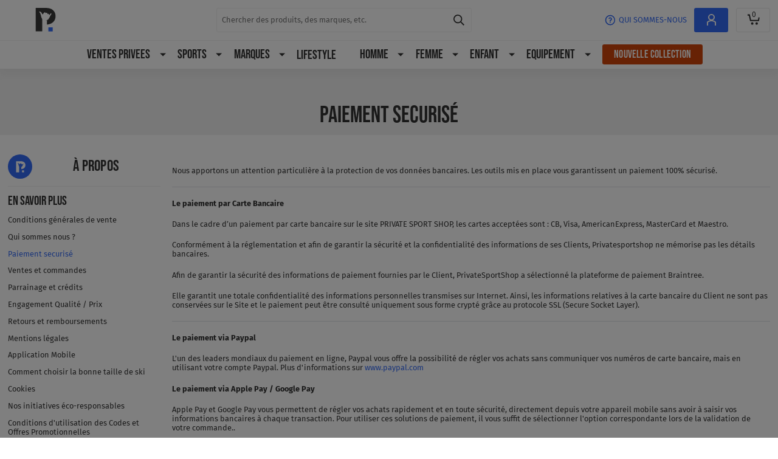

--- FILE ---
content_type: text/html
request_url: https://www.privatesportshop.be/fr/content/5-paiement-securise
body_size: 2011
content:
<!doctype html><html lang="en"><head><meta charset="UTF-8"><meta http-equiv="Content-Type" content="text/html; charset=utf-8"/><meta name="viewport" content="width=device-width,initial-scale=1"/><meta name="store-id" content="24"><meta name="version" content="R-20260120-1100"><link rel="icon" href="/favicon.ico" integrity="sha384-I9DXQ1KVpO1OHqeGx0YrfOdm5kL1k08rWmIx7ryoGUXBwDctguhsoRkvGA2o9JYn" crossorigin="anonymous"><script defer="defer" src="/js/runtime.0d9dacf59987af4185b2.js" integrity="sha384-DZ2s9ZmHr0GFspwQomfHk2xyozCyjCxbx+atcJ2qOmChrXnoUTrQDd+liRZSw94o" crossorigin="anonymous"></script><script defer="defer" src="/js/vendors~index.2d537c404e8e1bd53c91.js" integrity="sha384-LVN8QE6OG9U8kb3UwXZqROQprlEABz/kD1c57hZly1hMyzWWPrk1906nA+0dyGbm" crossorigin="anonymous"></script><script defer="defer" src="/js/index.89efde05cba1cd1c8c2b.js" integrity="sha384-ie/eBcuhzRyMK2CeM8hOpezmhQiSoCS8hDS2QcPs+JTbrFANI09isygn1jtJ4v2n" crossorigin="anonymous"></script><link href="/js/locale-fr_FR-json.1ecbecdb5e6c4f31ca85.js" rel="prefetch" integrity="sha384-Hsvs215sTzHKhdH37kGf80oTJgwS8n1gPmzwPF8eVL4rg9HVqhhQYxZXXr16AGKt" crossorigin="anonymous"><link href="/css/tailwind.b140f805a9cada4171ed.css" rel="prefetch" integrity="sha384-sUD4BanK2kFx7TdQ6TssT8vOp0C6RYIux1bi9M24D5AGuFFljOiLMtDuwmtqJq+x" crossorigin="anonymous"><link href="/js/app-shell.e51d8322aca03c604ac8.js" rel="prefetch" integrity="sha384-5R2DIqygPGBKyOHum5O2OOojQpO+N0DJyDlafJIYfeh6tJ8h1HE4cFeerprCH547" crossorigin="anonymous"><link href="/js/tailwind.cb1b46196d19d1476c53.js" rel="prefetch" integrity="sha384-yxtGGW0Z0UdsU70ZH0N4Uu/CAB1LsY2hy1GSxzKkfd/twRQmjS4LkmfYiQqrd+zM" crossorigin="anonymous"><link href="/js/vendors~app-shell.00d46323711ac48a6abe.js" rel="prefetch" integrity="sha384-Po5VJwZEyrd6K6kWrdinr8nDFIVU6zxrF8RUgKmltQ0f2fJtbPlxm5N9m26ys0gb" crossorigin="anonymous"><link href="/js/vue.5a80b072e321bb616b35.js" rel="prefetch" integrity="sha384-Kr7JdJi0x8qAU7AX76TEeFzGTWwOYzC6VXll+11OJjT8bprVoED1EOYy16FLr7Il" crossorigin="anonymous"><link media="(min-width: 1025px)" href="/css/tailwind-d.8ce3e26f5ed5fab3971e.css" rel="prefetch" integrity="sha384-jOPib17V+rOXHlvlqYBHd8Ke58eEoefFR1LpsSxngAc1Jxx40EGW3ULGohXrV9+S" crossorigin="anonymous"><link media="(min-width: 1025px)" href="/js/tailwind-d.2bbc4241cbf5a88468a3.js" rel="prefetch" integrity="sha384-K7xCQcv1qIRoo/2rRcXvkhIg/d+oKlMV6n4p0TTz4K/0QYlrXvGch3mhIHI4Dbry" crossorigin="anonymous"><link media="(min-width: 768px) and (max-width: 1024.98px)" href="/css/tailwind-t.11884f6be316fdc5697b.css" rel="prefetch" integrity="sha384-EYhPa+MW/cVpe1HvqNGSWyVR+DCDh9RtQl1HP55X5Ed4LavDq3QiPHquFGkOOyDK" crossorigin="anonymous"><link media="(min-width: 768px) and (max-width: 1024.98px)" href="/js/tailwind-t.679b4c02280ddefc92bb.js" rel="prefetch" integrity="sha384-Z5tMAigN3vySuxx48PERlIj8Su9S1rY7jGdxcapQW+hcRt9NJ00KmPVfwldiP3mm" crossorigin="anonymous"><link media="(max-width: 767.98px)" href="/css/tailwind-m.b25097c20ef21fc726eb.css" rel="prefetch" integrity="sha384-slCXwg7yH8cm6ySJncygKAUw1n4q/GwG4sJ6/v4hVpwRP4KcLVaXGM8Np9RpNX12" crossorigin="anonymous"><link media="(max-width: 767.98px)" href="/js/tailwind-m.d0394f6c5fcf428332d0.js" rel="prefetch" integrity="sha384-0DlPbF/PQoMy0DfJsqi6fxOk6E+z7dNnAIot95KEIm47SJdIwfF9vYu0xocPZxM7" crossorigin="anonymous"><link href="/js/app-basket.bae54dc44b394604629e.js" rel="prefetch" integrity="sha384-uuVNxEs5RgRinnH1c/yp6Jn+ww4dlAnJWwzhkxmb2o66SZ7S3GGGXeZqOfMGA1xl" crossorigin="anonymous"><link href="/js/app-category.cead88d386d5049e2bf6.js" rel="prefetch" integrity="sha384-zq2I04bVBJ4r9lHOQoaGHGCv0qBGikmzxN9xLbRZx/Hfkr/oAPiOcZqugxUbLOxw" crossorigin="anonymous"><link href="/js/app-homepage.f3842a8733f01dec59e2.js" rel="prefetch" integrity="sha384-84QqhzPwHexZ4qthu7NZnuSpDhdgL9F0FSGXGxeZXZB9d03oBRKeD4rFXxQlMCu9" crossorigin="anonymous"><link href="/js/app-product.2c3f1fd82a7ced3b5d28.js" rel="prefetch" integrity="sha384-LD8f2Cp87TtdKB8azjC3G7JRST7pjwnvFkxyIuMYZUzucLY+CuiOz3Hly0HUdyO/" crossorigin="anonymous"><link href="/js/shared~app-category~product.715fb57c2a8c938f20bf.js" rel="prefetch" integrity="sha384-cV+1fCqMk48gv4czkI+sgZVFSFusboyC3rS0fBQrwz8/TtPGssN3jrL2JpoqdW5d" crossorigin="anonymous"><link href="/js/shared~configurable-bundle-product~app-category~product.053c93df403ec92ec643.js" rel="prefetch" integrity="sha384-BTyT30A+yS7GQwaVS5LzZaMbA0kBZ7T8isam2rrC7E5tErtNyL68+3PWif9eraXW" crossorigin="anonymous"><link href="/js/shared~configurable-bundle-product~app-product.7fa4ddb28d378157724a.js" rel="prefetch" integrity="sha384-f6Tdso03gVdySv+ahpo477WHaOo9AuwXv7xZ1WucWUJGKHFT6lYmhNbEl/BTucmA" crossorigin="anonymous"><link href="/js/shared~product-add-to-basket-wrapper~app-category~product.2c6e8ac87f43e47542b1.js" rel="prefetch" integrity="sha384-LG6KyH9D5HVCsX74wLx1XnNAbHt4y/DndijQdF30IFcEk6iXuFjiaontY7X33c93" crossorigin="anonymous"><link href="/js/shared~product-add-to-basket-wrapper~app-product.c64a4c57152417bf1f60.js" rel="prefetch" integrity="sha384-xkpMVxUkF78fYPLNRv+kdGWu2fZgb1ZH3nfmw3CN8Pph7yzJNjWsPMfvG/ll4aRH" crossorigin="anonymous"><link href="/js/shared~product-add-to-basket-wrapper~configurable-bundle-product~app-category~product.309c9a03c673a9e404ac.js" rel="prefetch" integrity="sha384-MJyaA8ZzqeQErBUAZHtlqCgUlcChq3uT7D9VPFCkgN4tIECjnxORSV2RyovA8bcm" crossorigin="anonymous"><link href="/js/shared~storyblok~app-basket~category~homepage~product.b5706dc48cfaeefac465.js" rel="prefetch" integrity="sha384-tXBtxIz67vrEZQZYJoH7WWbl/JTuZC5zSoyhUK4CG6dJg/xpOkTXuw3ri3z7e+cj" crossorigin="anonymous"><link href="/js/shared~storyblok~configurable-bundle-product~marketing-auth-modal~app-basket~category~homepage~product.441b5f366228326e1a63.js" rel="prefetch" integrity="sha384-RBtfNmIoMm4aYy+z9jTTW1rJx7sadgfRYDWCn0vkkEbBXTz2zt4ptvKrsvA+ezhO" crossorigin="anonymous"><link href="/css/font-awesome.5254b7afbf2abca66fed.css" rel="prefetch" integrity="sha384-UlS3r78qvKZv7QRoQ75lv9fudyONZMUeaibnAF1P5z/uhbIlLhI2dkEnZlWBD9/G" crossorigin="anonymous"><link href="/css/storyblok.056eab787ebec683a04e.css" rel="prefetch" integrity="sha384-BW6reH6+xoOgTqS+FdDWJ1e6/gTUAta/Y9UwqNnvet/nZPK0FBjo+Cpuc2gHuj2x" crossorigin="anonymous"><link href="/js/app-storyblok.54dfbe70000c71882eaa.js" rel="prefetch" integrity="sha384-VN++cAAMcYguqvuAETIAOqbgLa09UnUgyN7nNyShr6AqxHDdDQfNDN1KJmDCVcoD" crossorigin="anonymous"><link href="/js/font-awesome.12a761205c30aa736b81.js" rel="prefetch" integrity="sha384-EqdhIFwwqnNrgXfjr/rNYPbdCfoMZ3Zo5v+dhFzE439TQ3SqX0IyvFWjapvtDgE0" crossorigin="anonymous"><link href="/js/register-modal.60a9f59db2e8e4bc70d7.js" rel="prefetch" integrity="sha384-YKn1nbLo5Lxw1yafLadpG2SXhHM5ISFBcTURLwrBR5Eb/MoRTG7x8lpEWlliGnw9" crossorigin="anonymous"><link href="/js/storyblok.4fc437712c8002e38b57.js" rel="prefetch" integrity="sha384-T8Q3cSyAAuOLV2EUwJOlEAyipSjjiglQpzAUkIeFSB7THcUGStgnI+yfvwlUqr0l" crossorigin="anonymous"><link href="/fonts/BebasNeue-Regular.cd385d0987329a1dd448.woff2" rel="prefetch" integrity="sha384-zThdCYcymh3USApOGEyU1c7Afb+RMCAWw1auDYQAzgl01zBhuqKZIBvUafVdJaGj" crossorigin="anonymous"><link href="/fonts/FiraSans-Bold.3c95d09d4e907bef6892.woff2" rel="prefetch" integrity="sha384-PJXQnU6Qe+9okmHG7ITJmw00iVnIaktA1ppDcWaaXx9jqmAgYp1gUA0rOTwzAIDb" crossorigin="anonymous"><link href="/fonts/FiraSans-Italic.d18b564b8619e8468140.woff2" rel="prefetch" integrity="sha384-0YtWS4YZ6EaBQEHsDs5r5T439My42KTeB6z+nvFCzXVObJGco+N//eiMm0WDkfcD" crossorigin="anonymous"><link href="/fonts/FiraSans-Medium.6ecebaa581af301f59eb.woff2" rel="prefetch" integrity="sha384-bs66pYGvMB9Z68JyyvTKwRrnFYzXUvc9LTIbsdyhAWZr3eF8w987exzoGEnOlMHw" crossorigin="anonymous"><link href="/fonts/FiraSans-Regular.d5ccd76f84feea31df11.woff2" rel="prefetch" integrity="sha384-1czXb4T+6jHfEZD1yKCo81z7BHnNIxbMddcAE+REAak4O7jUUrkr8iyupR39OrNa" crossorigin="anonymous"><link href="/fonts/fontawesome-webfont.c267dab02b05137a7d06.woff2" rel="prefetch" integrity="sha384-wmfasCsFE3p9BgQSCciiJ0R6GvOSsKKZJMXBvTiCuWa3ypa5yXGVjSdzuU/ON6P6" crossorigin="anonymous"><link href="/css/index.ac45180c5c7aa7952c1f.css" rel="stylesheet" integrity="sha384-rEUYDFx6p5UsH6fStB86GAUSI+1N5lgJI5ujODdQR9M8N9M5zcPeuO6jes6N4UTY" crossorigin="anonymous"><link href="https://raven.privatesportshop.be" rel="preconnect" crossorigin><link href="https://raven.privatesportshop.be" rel="dns-prefetch"><link href="https://api.sportpursuit.com" rel="preconnect" crossorigin><link href="https://api.sportpursuit.com" rel="dns-prefetch"><link href="https://images1.sportpursuit.info" rel="preconnect" crossorigin><link href="https://images1.sportpursuit.info" rel="dns-prefetch"></head><body><img class="placeholder" srcset="/placeholder-mobile-small-v2.svg 1w, /placeholder-mobile-v2.svg 10w, /placeholder-tablet-v2.svg 50w, /placeholder-desktop-v2.svg 1000w" sizes="(max-width: 480px) 1px, (max-width: 767.98px) 10px, (min-width: 768px) and (max-width: 1024.98px) 50px, (min-width: 1025px) 99vw" src="/placeholder-desktop-v2.svg" alt="placeholder" aria-hidden="true" fetchpriority="high"/><div id="app"></div></body></html>

--- FILE ---
content_type: image/svg+xml
request_url: https://www.privatesportshop.be/images/f30a93208e28bf0ebd73.svg
body_size: 4
content:
<svg xmlns="http://www.w3.org/2000/svg" width="25" height="25" fill="none"><circle cx="12.5" cy="12.5" r="12.5" fill="#336af5"/><path fill="#fff" d="M16.63 16.44h-2.1v1.96h2.1v-1.96zM13.28 7h-4.9v11.4h3.15v-3.26c0-3.61 0-2.36-.44-3.58-.26-.72-.08-.55-.28-1.14a5.12 5.12 0 0 0-.44-1.07c-.21-.32-.39-.35-.34-.47.12-.23.91-.1 1.26.64.22.46.18.49.4.64l.62-.79a.54.54 0 0 1 .63-.16c.22.1.18.39.18.39a.6.6 0 0 1 .66-.18.5.5 0 0 1 .23.63.47.47 0 0 1 .65-.08c.25.18.16.54.14.63.62-.55.76-1.09 1.01-1.01.33.09.11.52-.11.82a4.73 4.73 0 0 0-.5.9c-.47.83-.82 1.77-2.03 1.7.24.06.5.07.75.05a2.39 2.39 0 0 0-.12.78v1.26c2.46-.22 4.2-1.61 4.2-4.1v-.02C18 8.47 16.14 7 13.28 7z"/></svg>


--- FILE ---
content_type: application/javascript; charset=UTF-8
request_url: https://www.privatesportshop.be/js/app-not-found.cc45297975c447e7fb4a.js
body_size: 755
content:
"use strict";(globalThis.webpackChunksportpursuit=globalThis.webpackChunksportpursuit||[]).push([[2567],{71956:(e,t,n)=>{n.r(t),n.d(t,{default:()=>c});var a=n(20641);const s={key:1,class:"tw-mx-auto tw-my-6 tw-p-6"};var o=n(90033);n(74423);const r={name:"block-placeholder-component",props:{type:{type:String,required:!0,validator:e=>["header-status","payment-methods","special-event-banner","not-found"].includes(e)}},data:()=>({enabled:!0}),computed:{display(){return"header-status"===this.type?"tw-flex tw-flex-col tw-justify-center":""},styleType(){switch(this.type){case"header-status":return"tw-bg-[#f1f1f1] tw-transition-height tw-duration-200 tw-ease-linear"+(this.enabled?"tw-h-0":"");case"payment-methods":return"tw-transition-height tw-duration-200 tw-ease-linear"+(this.enabled?"tw-h-0":"");case"special-event-banner":default:return"";case"not-found":return"tw-bg-[#fff]"}},styleTypeEnabled(){if(!this.enabled)return"";switch(this.type){case"header-status":return"tw-h-[32px] m:tw-h-[25px]";case"payment-methods":return"d:tw-min-h-[50px] t:tw-h-[68px] m:tw-min-h-[55px]";case"special-event-banner":return"d:tw-min-h-[65px] t:tw-min-h-[58px] m:tw-aspect-[750/120]";case"not-found":return"tw-min-h-[800px]";default:return""}}},methods:{disable(){this.enabled=!1},enable(){this.enabled=!0}}};var l=n(66262);const i=(0,l.A)(r,[["render",function(e,t,n,s,r,l){return(0,a.uX)(),(0,a.CE)("div",{class:(0,o.normalizeClass)([e.styleType,e.styleTypeEnabled,e.display])},[(0,a.RG)(e.$slots,"default",{disable:e.disable,enable:e.enable})],2)}]]);var d=n(35876),u=n(84707);const p={name:"app-not-found",components:{StoryblokComponent:d.A,[i.name]:i},mixins:[u.A],data:()=>({isFallbackView:!1}),methods:{onNotFound(){this.isFallbackView=!0}}},c=(0,l.A)(p,[["render",function(e,t,n,o,r,l){const i=(0,a.g2)("storyblok-component"),d=(0,a.g2)("block-placeholder-component");return(0,a.uX)(),(0,a.Wv)(d,{type:"not-found"},{default:(0,a.k6)(n=>{let{disable:o}=n;return[e.isFallbackView?((0,a.uX)(),(0,a.CE)("div",s,[...t[1]||(t[1]=[(0,a.Lk)("p",{class:"tw-text-theme-style-h1 tw-text-center tw-text-theme-color-header"},"Page not found",-1)])])):((0,a.uX)(),(0,a.Wv)(i,{key:0,id:"not-found",type:"block",onNotFoundOnce:t[0]||(t[0]=t=>e.onNotFound()),onReadyOnce:e=>o()},null,8,["onReadyOnce"]))]}),_:1})}]])}}]);